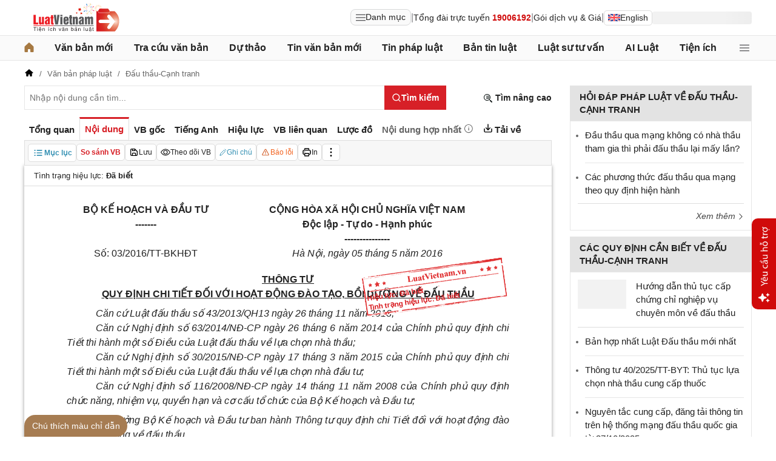

--- FILE ---
content_type: application/javascript
request_url: https://cdn2.luatvietnam.vn/js/core/authManager.js?v=20251226
body_size: 341
content:
// js/core/authManager.js
const [{ identifyUser }, { default: Logger }] = await Promise.all([
  window.loadModuleOnce("/js/core/analytics.js"),
  window.loadModuleOnce("/js/core/logger.js"),
]);

const AuthManager = {
  user: null,
  roleGroups: null,

  async init(UserContext) {
    // Khởi tạo thông tin user từ cache global hoặc từ UserContext
    this.user =
      window.__currentUser ||
      (UserContext ? await UserContext.load(false) : null);

    window.__currentUser = this.user;

    if (!this.user?.id) return;

    try {
      identifyUser(this.user);
    } catch (err) {
      Logger.warn("[AuthManager] identifyUser failed", err);
    }
  },

  isLoggedIn() {
    return this.user?.isAuthenticated === true;
  },

  canViewAnalysis(UserContext) {
    // Kiểm tra quyền xem phân tích vb (analysis)
    if (!this.roleGroups || !UserContext) return false;
    const allowed = this.roleGroups.VIEW_ANALYSIS || [];
    return UserContext.hasRole(allowed) && !UserContext.isExpired();
  },

  canViewGuide(UserContext) {
    // Kiểm tra quyền xem chỉ dẫn nội dung vb
    if (!this.roleGroups || !UserContext) return false;
    const allowed = this.roleGroups.VIEW_DOC_GUIDE || [];

    const roles = this.user?.roles || [];
    return roles.some((r) => allowed.includes(r));
  },
};

export default AuthManager;
